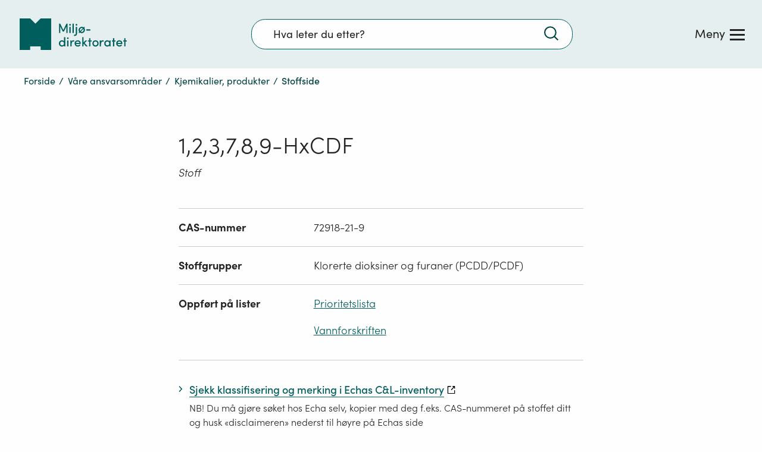

--- FILE ---
content_type: text/css
request_url: https://www.miljodirektoratet.no/assets/fonts/Sofia_pro_webfont.css
body_size: 353
content:
/**
 * @license
 * MyFonts Webfont Build ID 3974048, 2020-11-10T09:29:53-0500
 *
 * The fonts listed in this notice are subject to the End User License
 * Agreement(s) entered into by the website owner. All other parties are
 * explicitly restricted from using the Licensed Webfonts(s).
 *
 * You may obtain a valid license at the URLs below.
 *
 * Webfont: SofiaPro-Light by Mostardesign
 * URL: https://www.myfonts.com/fonts/mostardesign/sofia-pro/light/
 *
 * Webfont: SofiaPro-Lightitalic by Mostardesign
 * URL: https://www.myfonts.com/fonts/mostardesign/sofia-pro/light-italic/
 *
 * Webfont: SofiaPro-Regular by Mostardesign
 * URL: https://www.myfonts.com/fonts/mostardesign/sofia-pro/regular/
 *
 * Webfont: SofiaPro-Regularitalic by Mostardesign
 * URL: https://www.myfonts.com/fonts/mostardesign/sofia-pro/regular-italic/
 *
 * Webfont: SofiaPro-Medium by Mostardesign
 * URL: https://www.myfonts.com/fonts/mostardesign/sofia-pro/medium/
 *
 * Webfont: SofiaPro-Bold by Mostardesign
 * URL: https://www.myfonts.com/fonts/mostardesign/sofia-pro/bold/
 *
 *
 * Webfonts copyright: Copyright © Olivier Gourvat - Mostardesign Type Foundry, 2020. All rights reserved.
 *
 * © 2020 MyFonts Inc
*/

@font-face {
    font-family: 'SofiaPro-Regularitalic';
    src: url('webfonts/SofiaPro-Regularitalic/font.woff2') format('woff2'), url('webfonts/SofiaPro-Regularitalic/font.woff') format('woff');
    font-display: swap;
}
@font-face {
    font-family: 'SofiaPro-Light';
    src: url('webfonts/SofiaPro-Light/font.woff2') format('woff2'), url('webfonts/SofiaPro-Light/font.woff') format('woff');
    font-display: swap;
}
@font-face {
    font-family: 'SofiaPro-Lightitalic';
    src: url('webfonts/SofiaPro-Lightitalic/font.woff2') format('woff2'), url('webfonts/SofiaPro-Lightitalic/font.woff') format('woff');
    font-display: swap;
}
@font-face {
    font-family: 'SofiaPro-Medium';
    src: url('webfonts/SofiaPro-Medium/font.woff2') format('woff2'), url('webfonts/SofiaPro-Medium/font.woff') format('woff');
    font-display: swap;
}
@font-face {
    font-family: 'SofiaPro-Regular';
    src: url('webfonts/SofiaPro-Regular/font.woff2') format('woff2'), url('webfonts/SofiaPro-Regular/font.woff') format('woff');
    font-display: swap;
}
@font-face {
    font-family: 'SofiaPro-Bold';
    src: url('webfonts/SofiaPro-Bold/font.woff2') format('woff2'), url('webfonts/SofiaPro-Bold/font.woff') format('woff');
    font-display: swap;
}



--- FILE ---
content_type: image/svg+xml
request_url: https://www.miljodirektoratet.no/assets/icons/icon-myndigheter.svg
body_size: 274
content:
<svg id="b410b089-f9b2-468b-9484-ca9dae22329a" data-name="Layer 1" xmlns="http://www.w3.org/2000/svg" viewBox="0 0 113.39 70.87">
  <g>
    <path d="M85.23,1.75a9.43,9.43,0,0,0-2.57,4.73H77.14V.33h-2V6.48H69.62a9.36,9.36,0,0,0-2.56-4.71l0,0-.7.71-.67.74a7.43,7.43,0,0,1,2.18,5.26h0v0H84.43V8.43h0a7.41,7.41,0,0,1,2.19-5.28Z" style="fill: #00625d"/>
    <path d="M83.43,10H58.7l-7.57,7.57,5.5,5.49.71-.73a2.85,2.85,0,0,1,4.2.19,2.8,2.8,0,0,1-4.21,3.67l-.7-.74-4,4,1.91,1.91a6.88,6.88,0,0,0,9.74,0l6.27-6.27V16.76h-2v7.49l-5.68,5.68a4.88,4.88,0,0,1-6.92,0l-.49-.49,1.21-1.22A4.79,4.79,0,0,0,64,25.38a4.82,4.82,0,0,0-.9-4.11,4.79,4.79,0,0,0-6.44-1L54,17.56,59.53,12H82.37c-.59,15.94-4.89,43.32-26.22,56.26A46.86,46.86,0,0,1,42.59,55.69a60.16,60.16,0,0,1-5.57-9h7a29,29,0,0,0,20.61-8.53l5.2-5.2-1.42-1.41-5.19,5.19A27,27,0,0,1,44,44.69H36C32,36,28.64,24.17,28.46,8.47H56.15v-2H26.45v1c.12,48,29,62.68,29.27,62.82l.49.24.46-.28C79.73,56.68,84,27.31,84.41,11l0-.95h-1Z" style="fill: #00625d"/>
    <path d="M40.89,24.94l-1.41,1.41.86.86a5,5,0,0,0,7,0A6.52,6.52,0,0,1,52,25.29h2.23v-2H52A8.47,8.47,0,0,0,46,25.8a3.07,3.07,0,0,1-4.23,0Z" style="fill: #00625d"/>
    <rect x="61.73" y="14.85" width="3.24" height="2" style="fill: #00625d"/>
  </g>
</svg>
